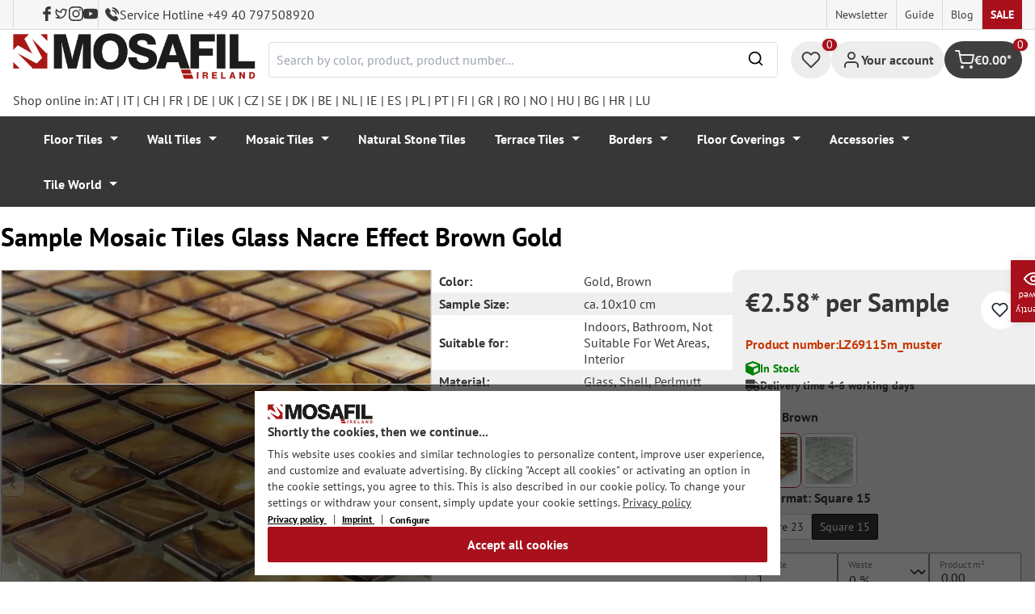

--- FILE ---
content_type: text/html; charset=utf-8
request_url: https://www.google.com/recaptcha/api2/anchor?ar=1&k=6Ld_hlMiAAAAACMVBOLHuc-ftZc4biY77AldmrFy&co=aHR0cHM6Ly9tb3NhZmlsLmllOjQ0Mw..&hl=en&v=PoyoqOPhxBO7pBk68S4YbpHZ&size=invisible&anchor-ms=20000&execute-ms=30000&cb=fumt3yj4pqzq
body_size: 48562
content:
<!DOCTYPE HTML><html dir="ltr" lang="en"><head><meta http-equiv="Content-Type" content="text/html; charset=UTF-8">
<meta http-equiv="X-UA-Compatible" content="IE=edge">
<title>reCAPTCHA</title>
<style type="text/css">
/* cyrillic-ext */
@font-face {
  font-family: 'Roboto';
  font-style: normal;
  font-weight: 400;
  font-stretch: 100%;
  src: url(//fonts.gstatic.com/s/roboto/v48/KFO7CnqEu92Fr1ME7kSn66aGLdTylUAMa3GUBHMdazTgWw.woff2) format('woff2');
  unicode-range: U+0460-052F, U+1C80-1C8A, U+20B4, U+2DE0-2DFF, U+A640-A69F, U+FE2E-FE2F;
}
/* cyrillic */
@font-face {
  font-family: 'Roboto';
  font-style: normal;
  font-weight: 400;
  font-stretch: 100%;
  src: url(//fonts.gstatic.com/s/roboto/v48/KFO7CnqEu92Fr1ME7kSn66aGLdTylUAMa3iUBHMdazTgWw.woff2) format('woff2');
  unicode-range: U+0301, U+0400-045F, U+0490-0491, U+04B0-04B1, U+2116;
}
/* greek-ext */
@font-face {
  font-family: 'Roboto';
  font-style: normal;
  font-weight: 400;
  font-stretch: 100%;
  src: url(//fonts.gstatic.com/s/roboto/v48/KFO7CnqEu92Fr1ME7kSn66aGLdTylUAMa3CUBHMdazTgWw.woff2) format('woff2');
  unicode-range: U+1F00-1FFF;
}
/* greek */
@font-face {
  font-family: 'Roboto';
  font-style: normal;
  font-weight: 400;
  font-stretch: 100%;
  src: url(//fonts.gstatic.com/s/roboto/v48/KFO7CnqEu92Fr1ME7kSn66aGLdTylUAMa3-UBHMdazTgWw.woff2) format('woff2');
  unicode-range: U+0370-0377, U+037A-037F, U+0384-038A, U+038C, U+038E-03A1, U+03A3-03FF;
}
/* math */
@font-face {
  font-family: 'Roboto';
  font-style: normal;
  font-weight: 400;
  font-stretch: 100%;
  src: url(//fonts.gstatic.com/s/roboto/v48/KFO7CnqEu92Fr1ME7kSn66aGLdTylUAMawCUBHMdazTgWw.woff2) format('woff2');
  unicode-range: U+0302-0303, U+0305, U+0307-0308, U+0310, U+0312, U+0315, U+031A, U+0326-0327, U+032C, U+032F-0330, U+0332-0333, U+0338, U+033A, U+0346, U+034D, U+0391-03A1, U+03A3-03A9, U+03B1-03C9, U+03D1, U+03D5-03D6, U+03F0-03F1, U+03F4-03F5, U+2016-2017, U+2034-2038, U+203C, U+2040, U+2043, U+2047, U+2050, U+2057, U+205F, U+2070-2071, U+2074-208E, U+2090-209C, U+20D0-20DC, U+20E1, U+20E5-20EF, U+2100-2112, U+2114-2115, U+2117-2121, U+2123-214F, U+2190, U+2192, U+2194-21AE, U+21B0-21E5, U+21F1-21F2, U+21F4-2211, U+2213-2214, U+2216-22FF, U+2308-230B, U+2310, U+2319, U+231C-2321, U+2336-237A, U+237C, U+2395, U+239B-23B7, U+23D0, U+23DC-23E1, U+2474-2475, U+25AF, U+25B3, U+25B7, U+25BD, U+25C1, U+25CA, U+25CC, U+25FB, U+266D-266F, U+27C0-27FF, U+2900-2AFF, U+2B0E-2B11, U+2B30-2B4C, U+2BFE, U+3030, U+FF5B, U+FF5D, U+1D400-1D7FF, U+1EE00-1EEFF;
}
/* symbols */
@font-face {
  font-family: 'Roboto';
  font-style: normal;
  font-weight: 400;
  font-stretch: 100%;
  src: url(//fonts.gstatic.com/s/roboto/v48/KFO7CnqEu92Fr1ME7kSn66aGLdTylUAMaxKUBHMdazTgWw.woff2) format('woff2');
  unicode-range: U+0001-000C, U+000E-001F, U+007F-009F, U+20DD-20E0, U+20E2-20E4, U+2150-218F, U+2190, U+2192, U+2194-2199, U+21AF, U+21E6-21F0, U+21F3, U+2218-2219, U+2299, U+22C4-22C6, U+2300-243F, U+2440-244A, U+2460-24FF, U+25A0-27BF, U+2800-28FF, U+2921-2922, U+2981, U+29BF, U+29EB, U+2B00-2BFF, U+4DC0-4DFF, U+FFF9-FFFB, U+10140-1018E, U+10190-1019C, U+101A0, U+101D0-101FD, U+102E0-102FB, U+10E60-10E7E, U+1D2C0-1D2D3, U+1D2E0-1D37F, U+1F000-1F0FF, U+1F100-1F1AD, U+1F1E6-1F1FF, U+1F30D-1F30F, U+1F315, U+1F31C, U+1F31E, U+1F320-1F32C, U+1F336, U+1F378, U+1F37D, U+1F382, U+1F393-1F39F, U+1F3A7-1F3A8, U+1F3AC-1F3AF, U+1F3C2, U+1F3C4-1F3C6, U+1F3CA-1F3CE, U+1F3D4-1F3E0, U+1F3ED, U+1F3F1-1F3F3, U+1F3F5-1F3F7, U+1F408, U+1F415, U+1F41F, U+1F426, U+1F43F, U+1F441-1F442, U+1F444, U+1F446-1F449, U+1F44C-1F44E, U+1F453, U+1F46A, U+1F47D, U+1F4A3, U+1F4B0, U+1F4B3, U+1F4B9, U+1F4BB, U+1F4BF, U+1F4C8-1F4CB, U+1F4D6, U+1F4DA, U+1F4DF, U+1F4E3-1F4E6, U+1F4EA-1F4ED, U+1F4F7, U+1F4F9-1F4FB, U+1F4FD-1F4FE, U+1F503, U+1F507-1F50B, U+1F50D, U+1F512-1F513, U+1F53E-1F54A, U+1F54F-1F5FA, U+1F610, U+1F650-1F67F, U+1F687, U+1F68D, U+1F691, U+1F694, U+1F698, U+1F6AD, U+1F6B2, U+1F6B9-1F6BA, U+1F6BC, U+1F6C6-1F6CF, U+1F6D3-1F6D7, U+1F6E0-1F6EA, U+1F6F0-1F6F3, U+1F6F7-1F6FC, U+1F700-1F7FF, U+1F800-1F80B, U+1F810-1F847, U+1F850-1F859, U+1F860-1F887, U+1F890-1F8AD, U+1F8B0-1F8BB, U+1F8C0-1F8C1, U+1F900-1F90B, U+1F93B, U+1F946, U+1F984, U+1F996, U+1F9E9, U+1FA00-1FA6F, U+1FA70-1FA7C, U+1FA80-1FA89, U+1FA8F-1FAC6, U+1FACE-1FADC, U+1FADF-1FAE9, U+1FAF0-1FAF8, U+1FB00-1FBFF;
}
/* vietnamese */
@font-face {
  font-family: 'Roboto';
  font-style: normal;
  font-weight: 400;
  font-stretch: 100%;
  src: url(//fonts.gstatic.com/s/roboto/v48/KFO7CnqEu92Fr1ME7kSn66aGLdTylUAMa3OUBHMdazTgWw.woff2) format('woff2');
  unicode-range: U+0102-0103, U+0110-0111, U+0128-0129, U+0168-0169, U+01A0-01A1, U+01AF-01B0, U+0300-0301, U+0303-0304, U+0308-0309, U+0323, U+0329, U+1EA0-1EF9, U+20AB;
}
/* latin-ext */
@font-face {
  font-family: 'Roboto';
  font-style: normal;
  font-weight: 400;
  font-stretch: 100%;
  src: url(//fonts.gstatic.com/s/roboto/v48/KFO7CnqEu92Fr1ME7kSn66aGLdTylUAMa3KUBHMdazTgWw.woff2) format('woff2');
  unicode-range: U+0100-02BA, U+02BD-02C5, U+02C7-02CC, U+02CE-02D7, U+02DD-02FF, U+0304, U+0308, U+0329, U+1D00-1DBF, U+1E00-1E9F, U+1EF2-1EFF, U+2020, U+20A0-20AB, U+20AD-20C0, U+2113, U+2C60-2C7F, U+A720-A7FF;
}
/* latin */
@font-face {
  font-family: 'Roboto';
  font-style: normal;
  font-weight: 400;
  font-stretch: 100%;
  src: url(//fonts.gstatic.com/s/roboto/v48/KFO7CnqEu92Fr1ME7kSn66aGLdTylUAMa3yUBHMdazQ.woff2) format('woff2');
  unicode-range: U+0000-00FF, U+0131, U+0152-0153, U+02BB-02BC, U+02C6, U+02DA, U+02DC, U+0304, U+0308, U+0329, U+2000-206F, U+20AC, U+2122, U+2191, U+2193, U+2212, U+2215, U+FEFF, U+FFFD;
}
/* cyrillic-ext */
@font-face {
  font-family: 'Roboto';
  font-style: normal;
  font-weight: 500;
  font-stretch: 100%;
  src: url(//fonts.gstatic.com/s/roboto/v48/KFO7CnqEu92Fr1ME7kSn66aGLdTylUAMa3GUBHMdazTgWw.woff2) format('woff2');
  unicode-range: U+0460-052F, U+1C80-1C8A, U+20B4, U+2DE0-2DFF, U+A640-A69F, U+FE2E-FE2F;
}
/* cyrillic */
@font-face {
  font-family: 'Roboto';
  font-style: normal;
  font-weight: 500;
  font-stretch: 100%;
  src: url(//fonts.gstatic.com/s/roboto/v48/KFO7CnqEu92Fr1ME7kSn66aGLdTylUAMa3iUBHMdazTgWw.woff2) format('woff2');
  unicode-range: U+0301, U+0400-045F, U+0490-0491, U+04B0-04B1, U+2116;
}
/* greek-ext */
@font-face {
  font-family: 'Roboto';
  font-style: normal;
  font-weight: 500;
  font-stretch: 100%;
  src: url(//fonts.gstatic.com/s/roboto/v48/KFO7CnqEu92Fr1ME7kSn66aGLdTylUAMa3CUBHMdazTgWw.woff2) format('woff2');
  unicode-range: U+1F00-1FFF;
}
/* greek */
@font-face {
  font-family: 'Roboto';
  font-style: normal;
  font-weight: 500;
  font-stretch: 100%;
  src: url(//fonts.gstatic.com/s/roboto/v48/KFO7CnqEu92Fr1ME7kSn66aGLdTylUAMa3-UBHMdazTgWw.woff2) format('woff2');
  unicode-range: U+0370-0377, U+037A-037F, U+0384-038A, U+038C, U+038E-03A1, U+03A3-03FF;
}
/* math */
@font-face {
  font-family: 'Roboto';
  font-style: normal;
  font-weight: 500;
  font-stretch: 100%;
  src: url(//fonts.gstatic.com/s/roboto/v48/KFO7CnqEu92Fr1ME7kSn66aGLdTylUAMawCUBHMdazTgWw.woff2) format('woff2');
  unicode-range: U+0302-0303, U+0305, U+0307-0308, U+0310, U+0312, U+0315, U+031A, U+0326-0327, U+032C, U+032F-0330, U+0332-0333, U+0338, U+033A, U+0346, U+034D, U+0391-03A1, U+03A3-03A9, U+03B1-03C9, U+03D1, U+03D5-03D6, U+03F0-03F1, U+03F4-03F5, U+2016-2017, U+2034-2038, U+203C, U+2040, U+2043, U+2047, U+2050, U+2057, U+205F, U+2070-2071, U+2074-208E, U+2090-209C, U+20D0-20DC, U+20E1, U+20E5-20EF, U+2100-2112, U+2114-2115, U+2117-2121, U+2123-214F, U+2190, U+2192, U+2194-21AE, U+21B0-21E5, U+21F1-21F2, U+21F4-2211, U+2213-2214, U+2216-22FF, U+2308-230B, U+2310, U+2319, U+231C-2321, U+2336-237A, U+237C, U+2395, U+239B-23B7, U+23D0, U+23DC-23E1, U+2474-2475, U+25AF, U+25B3, U+25B7, U+25BD, U+25C1, U+25CA, U+25CC, U+25FB, U+266D-266F, U+27C0-27FF, U+2900-2AFF, U+2B0E-2B11, U+2B30-2B4C, U+2BFE, U+3030, U+FF5B, U+FF5D, U+1D400-1D7FF, U+1EE00-1EEFF;
}
/* symbols */
@font-face {
  font-family: 'Roboto';
  font-style: normal;
  font-weight: 500;
  font-stretch: 100%;
  src: url(//fonts.gstatic.com/s/roboto/v48/KFO7CnqEu92Fr1ME7kSn66aGLdTylUAMaxKUBHMdazTgWw.woff2) format('woff2');
  unicode-range: U+0001-000C, U+000E-001F, U+007F-009F, U+20DD-20E0, U+20E2-20E4, U+2150-218F, U+2190, U+2192, U+2194-2199, U+21AF, U+21E6-21F0, U+21F3, U+2218-2219, U+2299, U+22C4-22C6, U+2300-243F, U+2440-244A, U+2460-24FF, U+25A0-27BF, U+2800-28FF, U+2921-2922, U+2981, U+29BF, U+29EB, U+2B00-2BFF, U+4DC0-4DFF, U+FFF9-FFFB, U+10140-1018E, U+10190-1019C, U+101A0, U+101D0-101FD, U+102E0-102FB, U+10E60-10E7E, U+1D2C0-1D2D3, U+1D2E0-1D37F, U+1F000-1F0FF, U+1F100-1F1AD, U+1F1E6-1F1FF, U+1F30D-1F30F, U+1F315, U+1F31C, U+1F31E, U+1F320-1F32C, U+1F336, U+1F378, U+1F37D, U+1F382, U+1F393-1F39F, U+1F3A7-1F3A8, U+1F3AC-1F3AF, U+1F3C2, U+1F3C4-1F3C6, U+1F3CA-1F3CE, U+1F3D4-1F3E0, U+1F3ED, U+1F3F1-1F3F3, U+1F3F5-1F3F7, U+1F408, U+1F415, U+1F41F, U+1F426, U+1F43F, U+1F441-1F442, U+1F444, U+1F446-1F449, U+1F44C-1F44E, U+1F453, U+1F46A, U+1F47D, U+1F4A3, U+1F4B0, U+1F4B3, U+1F4B9, U+1F4BB, U+1F4BF, U+1F4C8-1F4CB, U+1F4D6, U+1F4DA, U+1F4DF, U+1F4E3-1F4E6, U+1F4EA-1F4ED, U+1F4F7, U+1F4F9-1F4FB, U+1F4FD-1F4FE, U+1F503, U+1F507-1F50B, U+1F50D, U+1F512-1F513, U+1F53E-1F54A, U+1F54F-1F5FA, U+1F610, U+1F650-1F67F, U+1F687, U+1F68D, U+1F691, U+1F694, U+1F698, U+1F6AD, U+1F6B2, U+1F6B9-1F6BA, U+1F6BC, U+1F6C6-1F6CF, U+1F6D3-1F6D7, U+1F6E0-1F6EA, U+1F6F0-1F6F3, U+1F6F7-1F6FC, U+1F700-1F7FF, U+1F800-1F80B, U+1F810-1F847, U+1F850-1F859, U+1F860-1F887, U+1F890-1F8AD, U+1F8B0-1F8BB, U+1F8C0-1F8C1, U+1F900-1F90B, U+1F93B, U+1F946, U+1F984, U+1F996, U+1F9E9, U+1FA00-1FA6F, U+1FA70-1FA7C, U+1FA80-1FA89, U+1FA8F-1FAC6, U+1FACE-1FADC, U+1FADF-1FAE9, U+1FAF0-1FAF8, U+1FB00-1FBFF;
}
/* vietnamese */
@font-face {
  font-family: 'Roboto';
  font-style: normal;
  font-weight: 500;
  font-stretch: 100%;
  src: url(//fonts.gstatic.com/s/roboto/v48/KFO7CnqEu92Fr1ME7kSn66aGLdTylUAMa3OUBHMdazTgWw.woff2) format('woff2');
  unicode-range: U+0102-0103, U+0110-0111, U+0128-0129, U+0168-0169, U+01A0-01A1, U+01AF-01B0, U+0300-0301, U+0303-0304, U+0308-0309, U+0323, U+0329, U+1EA0-1EF9, U+20AB;
}
/* latin-ext */
@font-face {
  font-family: 'Roboto';
  font-style: normal;
  font-weight: 500;
  font-stretch: 100%;
  src: url(//fonts.gstatic.com/s/roboto/v48/KFO7CnqEu92Fr1ME7kSn66aGLdTylUAMa3KUBHMdazTgWw.woff2) format('woff2');
  unicode-range: U+0100-02BA, U+02BD-02C5, U+02C7-02CC, U+02CE-02D7, U+02DD-02FF, U+0304, U+0308, U+0329, U+1D00-1DBF, U+1E00-1E9F, U+1EF2-1EFF, U+2020, U+20A0-20AB, U+20AD-20C0, U+2113, U+2C60-2C7F, U+A720-A7FF;
}
/* latin */
@font-face {
  font-family: 'Roboto';
  font-style: normal;
  font-weight: 500;
  font-stretch: 100%;
  src: url(//fonts.gstatic.com/s/roboto/v48/KFO7CnqEu92Fr1ME7kSn66aGLdTylUAMa3yUBHMdazQ.woff2) format('woff2');
  unicode-range: U+0000-00FF, U+0131, U+0152-0153, U+02BB-02BC, U+02C6, U+02DA, U+02DC, U+0304, U+0308, U+0329, U+2000-206F, U+20AC, U+2122, U+2191, U+2193, U+2212, U+2215, U+FEFF, U+FFFD;
}
/* cyrillic-ext */
@font-face {
  font-family: 'Roboto';
  font-style: normal;
  font-weight: 900;
  font-stretch: 100%;
  src: url(//fonts.gstatic.com/s/roboto/v48/KFO7CnqEu92Fr1ME7kSn66aGLdTylUAMa3GUBHMdazTgWw.woff2) format('woff2');
  unicode-range: U+0460-052F, U+1C80-1C8A, U+20B4, U+2DE0-2DFF, U+A640-A69F, U+FE2E-FE2F;
}
/* cyrillic */
@font-face {
  font-family: 'Roboto';
  font-style: normal;
  font-weight: 900;
  font-stretch: 100%;
  src: url(//fonts.gstatic.com/s/roboto/v48/KFO7CnqEu92Fr1ME7kSn66aGLdTylUAMa3iUBHMdazTgWw.woff2) format('woff2');
  unicode-range: U+0301, U+0400-045F, U+0490-0491, U+04B0-04B1, U+2116;
}
/* greek-ext */
@font-face {
  font-family: 'Roboto';
  font-style: normal;
  font-weight: 900;
  font-stretch: 100%;
  src: url(//fonts.gstatic.com/s/roboto/v48/KFO7CnqEu92Fr1ME7kSn66aGLdTylUAMa3CUBHMdazTgWw.woff2) format('woff2');
  unicode-range: U+1F00-1FFF;
}
/* greek */
@font-face {
  font-family: 'Roboto';
  font-style: normal;
  font-weight: 900;
  font-stretch: 100%;
  src: url(//fonts.gstatic.com/s/roboto/v48/KFO7CnqEu92Fr1ME7kSn66aGLdTylUAMa3-UBHMdazTgWw.woff2) format('woff2');
  unicode-range: U+0370-0377, U+037A-037F, U+0384-038A, U+038C, U+038E-03A1, U+03A3-03FF;
}
/* math */
@font-face {
  font-family: 'Roboto';
  font-style: normal;
  font-weight: 900;
  font-stretch: 100%;
  src: url(//fonts.gstatic.com/s/roboto/v48/KFO7CnqEu92Fr1ME7kSn66aGLdTylUAMawCUBHMdazTgWw.woff2) format('woff2');
  unicode-range: U+0302-0303, U+0305, U+0307-0308, U+0310, U+0312, U+0315, U+031A, U+0326-0327, U+032C, U+032F-0330, U+0332-0333, U+0338, U+033A, U+0346, U+034D, U+0391-03A1, U+03A3-03A9, U+03B1-03C9, U+03D1, U+03D5-03D6, U+03F0-03F1, U+03F4-03F5, U+2016-2017, U+2034-2038, U+203C, U+2040, U+2043, U+2047, U+2050, U+2057, U+205F, U+2070-2071, U+2074-208E, U+2090-209C, U+20D0-20DC, U+20E1, U+20E5-20EF, U+2100-2112, U+2114-2115, U+2117-2121, U+2123-214F, U+2190, U+2192, U+2194-21AE, U+21B0-21E5, U+21F1-21F2, U+21F4-2211, U+2213-2214, U+2216-22FF, U+2308-230B, U+2310, U+2319, U+231C-2321, U+2336-237A, U+237C, U+2395, U+239B-23B7, U+23D0, U+23DC-23E1, U+2474-2475, U+25AF, U+25B3, U+25B7, U+25BD, U+25C1, U+25CA, U+25CC, U+25FB, U+266D-266F, U+27C0-27FF, U+2900-2AFF, U+2B0E-2B11, U+2B30-2B4C, U+2BFE, U+3030, U+FF5B, U+FF5D, U+1D400-1D7FF, U+1EE00-1EEFF;
}
/* symbols */
@font-face {
  font-family: 'Roboto';
  font-style: normal;
  font-weight: 900;
  font-stretch: 100%;
  src: url(//fonts.gstatic.com/s/roboto/v48/KFO7CnqEu92Fr1ME7kSn66aGLdTylUAMaxKUBHMdazTgWw.woff2) format('woff2');
  unicode-range: U+0001-000C, U+000E-001F, U+007F-009F, U+20DD-20E0, U+20E2-20E4, U+2150-218F, U+2190, U+2192, U+2194-2199, U+21AF, U+21E6-21F0, U+21F3, U+2218-2219, U+2299, U+22C4-22C6, U+2300-243F, U+2440-244A, U+2460-24FF, U+25A0-27BF, U+2800-28FF, U+2921-2922, U+2981, U+29BF, U+29EB, U+2B00-2BFF, U+4DC0-4DFF, U+FFF9-FFFB, U+10140-1018E, U+10190-1019C, U+101A0, U+101D0-101FD, U+102E0-102FB, U+10E60-10E7E, U+1D2C0-1D2D3, U+1D2E0-1D37F, U+1F000-1F0FF, U+1F100-1F1AD, U+1F1E6-1F1FF, U+1F30D-1F30F, U+1F315, U+1F31C, U+1F31E, U+1F320-1F32C, U+1F336, U+1F378, U+1F37D, U+1F382, U+1F393-1F39F, U+1F3A7-1F3A8, U+1F3AC-1F3AF, U+1F3C2, U+1F3C4-1F3C6, U+1F3CA-1F3CE, U+1F3D4-1F3E0, U+1F3ED, U+1F3F1-1F3F3, U+1F3F5-1F3F7, U+1F408, U+1F415, U+1F41F, U+1F426, U+1F43F, U+1F441-1F442, U+1F444, U+1F446-1F449, U+1F44C-1F44E, U+1F453, U+1F46A, U+1F47D, U+1F4A3, U+1F4B0, U+1F4B3, U+1F4B9, U+1F4BB, U+1F4BF, U+1F4C8-1F4CB, U+1F4D6, U+1F4DA, U+1F4DF, U+1F4E3-1F4E6, U+1F4EA-1F4ED, U+1F4F7, U+1F4F9-1F4FB, U+1F4FD-1F4FE, U+1F503, U+1F507-1F50B, U+1F50D, U+1F512-1F513, U+1F53E-1F54A, U+1F54F-1F5FA, U+1F610, U+1F650-1F67F, U+1F687, U+1F68D, U+1F691, U+1F694, U+1F698, U+1F6AD, U+1F6B2, U+1F6B9-1F6BA, U+1F6BC, U+1F6C6-1F6CF, U+1F6D3-1F6D7, U+1F6E0-1F6EA, U+1F6F0-1F6F3, U+1F6F7-1F6FC, U+1F700-1F7FF, U+1F800-1F80B, U+1F810-1F847, U+1F850-1F859, U+1F860-1F887, U+1F890-1F8AD, U+1F8B0-1F8BB, U+1F8C0-1F8C1, U+1F900-1F90B, U+1F93B, U+1F946, U+1F984, U+1F996, U+1F9E9, U+1FA00-1FA6F, U+1FA70-1FA7C, U+1FA80-1FA89, U+1FA8F-1FAC6, U+1FACE-1FADC, U+1FADF-1FAE9, U+1FAF0-1FAF8, U+1FB00-1FBFF;
}
/* vietnamese */
@font-face {
  font-family: 'Roboto';
  font-style: normal;
  font-weight: 900;
  font-stretch: 100%;
  src: url(//fonts.gstatic.com/s/roboto/v48/KFO7CnqEu92Fr1ME7kSn66aGLdTylUAMa3OUBHMdazTgWw.woff2) format('woff2');
  unicode-range: U+0102-0103, U+0110-0111, U+0128-0129, U+0168-0169, U+01A0-01A1, U+01AF-01B0, U+0300-0301, U+0303-0304, U+0308-0309, U+0323, U+0329, U+1EA0-1EF9, U+20AB;
}
/* latin-ext */
@font-face {
  font-family: 'Roboto';
  font-style: normal;
  font-weight: 900;
  font-stretch: 100%;
  src: url(//fonts.gstatic.com/s/roboto/v48/KFO7CnqEu92Fr1ME7kSn66aGLdTylUAMa3KUBHMdazTgWw.woff2) format('woff2');
  unicode-range: U+0100-02BA, U+02BD-02C5, U+02C7-02CC, U+02CE-02D7, U+02DD-02FF, U+0304, U+0308, U+0329, U+1D00-1DBF, U+1E00-1E9F, U+1EF2-1EFF, U+2020, U+20A0-20AB, U+20AD-20C0, U+2113, U+2C60-2C7F, U+A720-A7FF;
}
/* latin */
@font-face {
  font-family: 'Roboto';
  font-style: normal;
  font-weight: 900;
  font-stretch: 100%;
  src: url(//fonts.gstatic.com/s/roboto/v48/KFO7CnqEu92Fr1ME7kSn66aGLdTylUAMa3yUBHMdazQ.woff2) format('woff2');
  unicode-range: U+0000-00FF, U+0131, U+0152-0153, U+02BB-02BC, U+02C6, U+02DA, U+02DC, U+0304, U+0308, U+0329, U+2000-206F, U+20AC, U+2122, U+2191, U+2193, U+2212, U+2215, U+FEFF, U+FFFD;
}

</style>
<link rel="stylesheet" type="text/css" href="https://www.gstatic.com/recaptcha/releases/PoyoqOPhxBO7pBk68S4YbpHZ/styles__ltr.css">
<script nonce="mwYg5FG1MxwaGBYK6R8yJw" type="text/javascript">window['__recaptcha_api'] = 'https://www.google.com/recaptcha/api2/';</script>
<script type="text/javascript" src="https://www.gstatic.com/recaptcha/releases/PoyoqOPhxBO7pBk68S4YbpHZ/recaptcha__en.js" nonce="mwYg5FG1MxwaGBYK6R8yJw">
      
    </script></head>
<body><div id="rc-anchor-alert" class="rc-anchor-alert"></div>
<input type="hidden" id="recaptcha-token" value="[base64]">
<script type="text/javascript" nonce="mwYg5FG1MxwaGBYK6R8yJw">
      recaptcha.anchor.Main.init("[\x22ainput\x22,[\x22bgdata\x22,\x22\x22,\[base64]/[base64]/[base64]/[base64]/cjw8ejpyPj4+eil9Y2F0Y2gobCl7dGhyb3cgbDt9fSxIPWZ1bmN0aW9uKHcsdCx6KXtpZih3PT0xOTR8fHc9PTIwOCl0LnZbd10/dC52W3ddLmNvbmNhdCh6KTp0LnZbd109b2Yoeix0KTtlbHNle2lmKHQuYkImJnchPTMxNylyZXR1cm47dz09NjZ8fHc9PTEyMnx8dz09NDcwfHx3PT00NHx8dz09NDE2fHx3PT0zOTd8fHc9PTQyMXx8dz09Njh8fHc9PTcwfHx3PT0xODQ/[base64]/[base64]/[base64]/bmV3IGRbVl0oSlswXSk6cD09Mj9uZXcgZFtWXShKWzBdLEpbMV0pOnA9PTM/bmV3IGRbVl0oSlswXSxKWzFdLEpbMl0pOnA9PTQ/[base64]/[base64]/[base64]/[base64]\x22,\[base64]\\u003d\\u003d\x22,\x22w5Epw6xkw6LCocOBwq8/w4LCkcKHwrDDu8K7EMOUw6oTQWhMVsKpREPCvmzCmxjDl8KwQUAxwqt1w58Tw73ChBBfw6XCgsK2wrctFMOjwq/[base64]/[base64]/DtiU9w5Ykw6pXwqnCkiM0w54Owo9dw6TCjsKCwoFdGzROIH0hP2TCt0PCmsOEwqBbw5pVBcOOwr1/SAFYw4EKw7bDpcK2wpRRDmLDr8KTNcObY8Kew7DCmMO5PUXDtS0IKsKFbsOkwozCuncVBjgqJMO/R8KtNsKGwptmwojCkMKRIQbCjsKXwotEwqgLw7rCgXoIw7ssZRs8w7vCpl0nG3cbw7HDkXwJa3LDrcOmRyLDhMOqwoAxw79VcMOCfCNJRsOYA1d2w4VmwrQXw4rDlcOkwroHKStnwpVgO8Otwo/Cgm1EVARAw5c/F3rClMKuwptKwpoBwpHDs8KPw6kvwpp8wrDDtsKOw4TCnlXDs8KUTDFlDF1xwoZjwpB2U8OFw57DklUKOAzDlsKHwrhdwrwORsKsw6tSfW7Ckzhtwp0jwp3CjDHDlgc3w53Dr1fCpyHCqcOnw4A+OQoCw61tBsKaYcKJw5XCsF7CsybCuS/DnsOLw4fDgcKacsO9FcO/w4ZUwo0WHGhXa8OmO8OHwpspQ05sAGw/asKaD2l0XgzDh8KDwqMawo4KNQfDvMOKR8OJFMKpw4PDq8KPHBdSw7TCuwRWwo1PMsK8TsKgwqfCpmPCv8OZZ8K6wqF9dx/Ds8O7w6Z/w4E9w7DCgsObasK3cCV2UsK9w6fCmMOtwrYSSsOXw7vCm8KaVEBJT8Kaw78VwrYJd8Orw7ESw5E6V8OKw50NwrRxE8OLwoUxw4PDvArDs0bCtsKYw6wHwrTDqRzDilpMF8Otw5pGwrjCg8KLw7DCgmXDoMKhw4dHbz/CpcOrw4LCnF3Ds8OywoXDlB/[base64]/[base64]/Cl8KsEBJRQjoXfcKGwqnCssK9wqPCq2LDih3DssKEw6vDkH5SbMKBT8OTaHR/d8O8wqkvwr4WE0HDicO2fgpKBsKTwpbCpDV/w5xqEiUVfGzDq0rCgsKLw43DtcOmPFfDk8KwwpfDpsOpKyEdck/CucOTMgTCrFxMwqBZw58CS13DmMKdw5hAIDZHGcKkw55iM8Kww5xUFmV5Dw7Dp1wmdcO0wrZ9wq7ChnjCgMO/w49iQMKARnwzB0Enw6HDhMO+WMO0w6HDqT1zZVjCj3QEwqczw4HCpVEdDRo3w5zCjyk2KHp/[base64]/CnsKEw6Rjw6RLJsOkQsKaw6pHw4rCjy98AXQ9KsOSHjpbQ8KDHzHDgwBPblMUwrvCl8OIw67CkMKOTMOQUMKpV1xuw6lWwr7Co1IUXMKoeHfDvVnCrsKGEmjCiMKqIMO9bSl/HsOXOsOpAHDDsD9DwpgXwrQPbsOOw6/[base64]/[base64]/ClgfDvMKOc8KVJlAzTlZTYlnCi8KNwpEEw7NgIiFhw73DkMKqw6/CsMK2woLCqXIoN8O2Fz/DsjBEw7nCp8OJZ8O5wpnDilPDqsKPwrpQJ8KXwpHDrMOpeS4yUcKqw67DoUkoZR9Iw7zClsONw680IG7Ct8KtwrfCu8Kwwo3CvGwNwq5gwq3DuArDgsK7Ul9sNUpFw6tcT8Kuw61wcF7DhsK+wqzDtFgED8KMK8Ocw7A8w580H8K/BB3CmgAXIsKSw5hww444XnM7wq0ocgvDsz3DmMKfw7lGEsK4V1jDpcOzwpHDpC7Cn8OLw7LCm8ObbsO5GmnCpMO7w7bCmDldZ2PDmnHDhyTDpMKnTV5QT8KUFMOvGkgjKi8iw5JVR1PDmE8qXiBbJcOdAHjCscKYw4LDsyY4U8KOSSnDvj/DjsOtfnF1w4E2PCTDpCcRwqrDkkvDlMKwfXjCscOLwpRhBcKuOcKhUTfClGAWwozClUTCpcKdw5vCk8KVGGA8woYXwrRoCcKUJsKhwo3CsnVrw4XDhQlkw5/Dn0vChlh5wpAGfMOaS8KqwoFgLRXDjQYXM8KTImnCjMK2w4tNwotgwqgjwoTCksKUw43Ch2jDhFJeHsO4f2JCSWfDkUtLwqjCqSLCjcOoQhIZw5dieEVUwoLDkMOkDlTCinouSMOkNMKyJMKVQsOxwrpdwr3DtAcQD2fDhGLDh3rCmVZXV8K7w69hD8OQYnsJwp/DhMK4CVsPX8OBPMOHwqbCriTChih3OltTw4XCh1jDoGLDn1MpBRx9w4bCu07DjMOZw5A0w5JEUWZUw689EVBhC8OKw7UXw4caw4V3wq/DjsK+wo/DojjDrgPDvcOVbGdSHU/DnMOVw7zCv17Co3BiIS7CjMOFR8KjwrE/YsKzwqjCssKAIsOoZ8KGwpp1w6d8w5Efw7HCp1PDlUxLY8Knw6VUw4oQJFpNwrgIwojDjMO9w4jDu2Q5R8Odw53Dqk1Vw43CpsOVVsOQSifCpC/[base64]/DvVw6DMOwwrzDiADCizpiwp7CjwfCi8KAw7fDhA0Wb3lOSsOTwpkQQ8KCw73DncKcwrXDqBssw657U3ZQE8KQw5PCuVduZcKQwrHDl25mJ3HCtG4aWMOZHMKkURnDn8OhbcOgwokZwp7DsCDDihAGGi5rEFPDqcObOEnDpMKYA8KnKmAaEMKew65MecKUw7Zew77CnR/Cj8KcQ3rCgj7CrFbDo8KGw4h3fcKnw73Dq8OWG8OSw4vDiMOgwpcDw5PDl8O1Eg8Yw7LDtUYedi/Ch8OoOsO/MBwJRcKpScK9U21uw4QNOi/[base64]/DiMKbw6zDlcKTZ03DulQEdcK4cnvDqcODw49ew7liOysiR8KjPcKQw6vCpMOVwq3CnMKnw5rDlivCssKcw4hcGTTDiE/CpsKafcOLw6DCl2dlw7LDoxwYwrTDu3rDhScCBsOPwqIOw7BXw7fCgsO2w5fCuC5vfz/[base64]/wphGbhbDgkdBQMObw6ArwrDDlMKvBsOMTsKBw5nDt8ONX2xzw5DDjcKzw5Z+w4vCt3XCoMO1w5ZMwq9Fw5TDt8Opw5gQdzfCkAglwo8bw5HCs8O4w6QOfFlMwpM+w6rDglXCr8OYwqd5wodSwqRbTsO6w6TCgnJCwp8hNkEdw4XCo3jClxBQw5kuwo/CpQzChTDDocO/w5pwA8OKw4/Clx82GsOFw6AiwqVyd8KHZMKpw7VBQTwcwoodwrAmPgZSw5sVw4x/wroLw5cQBDceQmtqwokeLj1PFMORSmPDpGB3BBxFwqxkPsK7e17Co3PDkFQrf1PDjMOGw7NZb3bCt3/DlXfDrsORN8O7U8OtwoJ9HcODZcKOw6UiwqLDjS1HwqUbQsOqwrXDt8OnbsOWVcOoSBDCicORZ8Ojw5Jgw6h9N0c9R8Kww4nChlbDs27Dv2bDlMOAwoVZwoBUw5nCjVJ7FF5/w7RlbjLCiycQUQvCrRbCtFJnLDInWVnCl8OSBsOnK8O9w4vCl2bDj8KKHsOdw7hYeMO4HV7CvcKmC0FKG8O+IW/DjcOTRjPCocKBw5TDgcOVDMKfKsOYfFd8QhTDusKoORXCg8Kew6TCn8O9Vz/CvAMbVsKGLXzDpMKqw5Z+csKIw4xdUMKaCMOiwq7DssKlwq/CscOMw41Vb8KjwrEYMW4Gwr3CtcKdEBlGfglpw5YxwpBVIsK7JcOjwowhL8K1w7ADw5Ynw5XCjz0AwqZ+woc/Yn87wqfDs0JAQsKiw6Vqw4RIw4t1ccKEworDvMOrwoMrR8K3cEXDiCTCsMKDwoLDjAzCrnPDjcOQw4/CrxrCuX3DtA/CscKdwqDCkMKeLsOSw798JsK/b8OjHMK7IsONw5hNw4IMw5TDicK3wpxqDsKtw6bDpg1gZ8KNw6ZCwogPw7Nqw6hKEcKhUMOWGMOyKCInZgRkYyHDth/DsMKEDMObwoxTaDNhIcOAwq/[base64]/DjWfCixbCrsKsw4Q/w5kAw6QBAUlIVEPClAUQw7A8w7hRwoTChivDjXPDlsKQF0Rww5/DtMObw4LCnw/CqsK0esOnw4R+wpEpcBFCXsKYw6LDncOzwq7Co8KCOsOdYjnCoQIJwrLCr8OMDMKEwqkwwplWNMOiw6ZceCXCp8Oiwo4bb8KKESPCiMOaViRxdl8eTETCqXo7EmrDtsKAJmVZTMOHXMO8w4bCiGzCpcOAw4gaw5vCqwHCosK3SWHCg8OYGsKcD3/DnFfDmkF6wrlmw4x5wojClGfDmcKLWXrDqsOyH1LDqQjDk14/w5/Dgxo2w5h3wrLDg08zw4UEesKKWcKVw4DDjWYywqbDmsKYdsOwwpQuw5wWwoLDuXkrJw7CiWjCocOwwrvDi1rCt0cYV18tAsKJw7R3wq7Dq8KtwoXDuFnCvSsRwpYZf8KRwrjDhsKhw7bCoANrwpdiNMKcwovCo8O7MlxkwoQKCMOIfMO/w5gQfBjDthgKw6nCucKhYHkld3PCtcK6WsORw43Du8OkOsKTw6EBL8OmWGbDtXzDkMKeScO0w7vCssKbwo83RXpRw6YPLjjDiMOxwrl9PCjDuw7CrcKiwoc6bjQLw4DCjQ8/w51kJjXDssKVw4bCkDNIw6JjwobCsTbDtV9dw7zDnDfDqsKbw75FccKJwr/DiELCqXjCjcKOwpswFWcQw5IJwqkIKMOjIcO6w6fCohTCtTjCr8KNYnlMccOzw7fDucO8wqbCuMK2ChBHGgTDlnTCsMKTUCw9X8K/IsOlw4/Dj8ORdMK8wrEQRsK0wpleCcOrwqDDlRtSwo/[base64]/CjETCgisVwpLDscORw6EIwqnCnFUVw7TChMOnOcOVCFFmSngrwq/DszfChyphFxzCoMOtQcKbw5AUw61hYcK4wrbDmSHDiTFywpMfXMONAcOvwobCrg9MwrddI1fDosKvw6vDkFDDvsOyw7pYw4oVGXfCs3IHXUTCiW/[base64]/CgsKlF8Ood8KGwrcawrbDoj9ZwoHCnsKwecOjHAHDqcKswqx4dS7CjcKsXmpAwqkPbsOsw7k6w73CqAbCiALCtRrDhMOjGcKCwrnDqHzDsMKVwr/Dp2gmP8KmA8KLw7/[base64]/DrHBKw6TCucKXw7Rhw4bClGzDnMKgR3Q6LwogbTU+BcKOw7LCvHl6dMO5wo8SUcKfKm7CkcOIwqbCqsOMwrFaPic7E1oAVy5GfcOMw70iAiDCscO/GMKpw4YtJQrDnwnCrgfCkMKWwoDDgARMWkxbw4JkLgXCiQtkwqUBF8KtwrTDgErCvcO2w7RqwqDChMKUTcK0RBXCjcO6w7bDvMOdTcKUw5/ClcKgw7oVwrtlwr5VwrDDisOdw5s6w5TCqsOBwojCvBxoIMKuQMOGSUnDtElXwpbCkyUKwrXDmTUxw4REw4TCh1vDlHpaUsOIwpVEMsOTH8K/A8KNwostw5TCgyLCocOCIhQ8FS3DgEbCrgM0wqp5F8OqGmZbasOywq/CjH9twqZPw73CmlxWw6rDnzUdVg7DgcO1wqwjdcOgw6zCvcOMwrdXIHXDqWYfBm4tGcOlI0NYRVbCisOwSSFUWE9Fw7nCusO2wovChMOieVoOPsOTwrA4wpwzw7/DucKaDwjDgxdKZ8Ogb2PClsKKHEXDucOpHsOuwr8NwrPChRjDumLDhD7CtiTDgBvDpMKobQQiw4Upw7UgC8OFbcKUCH5MEC/DnDTDvhTDiX3DqWbDk8KLw4VRwqTCkMK4E1fCuhXClcKGfgfClEXCq8KKw7kBSMKpEUo1w7/Cj3/DsTzCusKpU8OZwpXDthk2SH7ClAfClHrCkgILYxbCtcOTwpkNw6TDssK2Wz/CpzwaGm/DjcK1wqLCrGTDhMO3JwfDtcOgClNPw6towonDucKwVR/Cp8KyZEwYW8K/YijDkhjDgMOSPVvCuD0YB8KywrPCpsK/KcO/w5HCqVtFwpdPw6pLOSnDlcOvMcKaw6xjAEs5Kmpif8KwCh0eYiHDl2RnMk4iwozDrH7CksKGw5nDnMOKwo5ZHCrCoMKww7Q/ZA3Dv8OzXQl0wqAaXEBLEsOZw7PDtsKKw4ROw6orYiLCn21/GcKFwrNVZMKuw7xEwq9tTcKxwq0vIwtlw5NYRMKbw4lcwr3CrsKlMnDCkcOTXxsIwrpgw5llAw/Ci8OUNFbDpAYQNg8OZyo0wq9qSBjDtBXDkcKBVjVlJMKxO8Kqwp1FXRTDoErCrnAXw4gzZlDDtMO5wrnDmB3Du8OVW8Ogw4EvOj9UODHDkDh6wp/[base64]/w77DhRjCvsKwOcOuDsO9wqvClms2E3BKw5doLsKmw4sOLcOxw5vDjWTCtjMGw5DDmH1Rw51DBFxAw6PCtcO4P2bDnsKZPcO6ccK9UcKTw6fCkVbDv8KRJsOmBWrDq3vCgsOGwqTCjzBxcsO0wpd1J15ReQnCklc4acKZw7FHw5svV1TDnTnCsjFmwpdmwo/DksO0woHDpMOTOyNYwpI4ecKdfGsfFCLCj2ReTjldwotuOmxnY2R2S2NOIhEZw6YcCGjCqsOhUsK2wrrDsgDDjMOpHcO5dFVTwrjDpMKzSTM0wrgDScKaw6DCrA/DisKkaQzDjcKxw5vDsMObw7UIwoDDgsOgeXJVw6DCqmjClifCvm1PazIAdC8fwojCvMKywo0+w6TCo8K5RkXDicKCRBnCk23DiAjDkQt+w4EYw4fCnBVnw4TCghJiKlTDswoSHBfDpRwvw5DCpMOKEsObwovCjsK/FMKUHMKTw6hZw4lgwqbCqBXCgCktwq/CvAh5wrbCnWzDocKsPMOnO28zPsOGJ2Imwp7CvMOVw4FrRMKoQHfCkjnCjD3CtcK5LiJUXsOGw5bCqyvCvsOawo3DsX1vSXvCqMObw6rClsOWwrTCmkxNwqvDmcKswqVFw7B0wpwhGkEBwprDqMKACy7Cv8O4HB3Dpl/CncOXfRR1wpgEwo1iw5pkw5DDqygKw5ghNMOww7ZowrLDlh0sUMOYwrrDvsO5J8O2Kxl0dWogSS3DgcOlHcKqS8O8w4V3YsOpOMOqe8KkHMKOwobCkSnDmAdcZxzCpcK6UCjCgMONw7fCgMO9djLDmMKzWDJdHHfDrGtLwoLCq8Kud8OwWMOcw6/Dhx3ChD59w4vDs8KGBzvDo344YEHDjR4ODDR/[base64]/[base64]/[base64]/Cg8K+wrZ8wqbDjGnCl8ORMCDCscKJw6BOwqEUwrvCmMKQwrtBw5/[base64]/ZS7DmUVIw5XDgG1RfxLCl8OQRklfNsOvLsKMw58yZkvDtcOxLcOnV2rDqmXCtcOOw4XCnGkiwr8uwrkDw6vDjHfDt8ODHRB5wrcWwqLDvcKgwoTCt8O4wq5cwqbDo8Kpw63Dt8O1wobDnBDDlE5oIGtgwq/[base64]/[base64]/[base64]/Dgw0yJMOew5oiw6thw7IgDsKNSsOdDMKwW8KSwpwowoRzw5EiV8OXFMOGLMOew5vClsKuwoXDjURXw7rCrVQ3HsOMbsKWecKHTMOAIw9eRcOnw7fDicOrwrPCnsKaYHMWX8KOW2QPwr/DtsKnwpvCg8K9JcOoGBpOdwYve25fV8OzXcKUwoXCv8Kswo0gw6/Cm8K4w7NAZcOXTMOJQcOSw5h6w6zCi8OiwpzDocOjwr5eAkzCuU3CqsOcWSfCicOkwojDlCDDoBfChsKewoEkAsOXaMKiw6rCgSLCskpFwozChsK0X8OSwofDuMOxw7JQIsOfw6zCrsOSBcKgwrdQSsKyLQrDlcKawpbCuyYfw7/DpcKoZkTDlGDDs8KEw5w0w4U7K8KIw5B+YcOLUj3CvcKMRDjCi27DvSNHMMOLcEXDr0zCqxPCpSPChl7Cr2UUa8KvTMKawo3DqsKAwq/DuxvDo2HCrBfCmMKRwpcPKU7DszzCnUjCmMKUG8Krw6BDwogFZMKxSllJwppQa2B3woDDmcOYLcKdUz/DmGrCtMOuw7TCkCZjwrjDsmjDlG0nRzrDjWd/TxXDjcK1BMObw79Jw5IVw6xcMDtnUzbCl8KWwrDCikxCwqfDsTfDl0rDtMKEw7NLMjAvA8Kaw4XDusOScsOqw58TwpYqw4ECGsKEwr5/w4I3woReHcOUKTp7fMO3w5k7wo/DhsOwwoFzw6fDpA/DshzClMOXPFg8McOBccOpYBRLwqduwqcOwo1swqgGw73CvhTDgsKIdMKUw4Adw5PCksK1LsKtw5rDriZEZDbDsT/[base64]/DmcOnDQ3Dh8O8w6fDhsO0wqnCq17DpMKXSMOLOcK/wqzChMKVw4rCt8Kdw7nCoMKUwq9FTykywqLDiVrChzxJdcKuXcK6wrzCscOLw5EUwr7CnMKaw70BZnZ9Dyh6wodhw7jDmcONZMKCPjfCs8KAw4TDlsOrFMOoR8OHGsKifMKPaBTDphXCgQ/[base64]/[base64]/WsKJwrbDjEjCv8O4JGXDniTChVTCn1x0RFwcY2ssw6JeKMK9M8OLw45aMFvDs8OQw7fDqTTCrcKWZVlVLx3Do8KMwoY6w54pwpbDhllPC8KGO8KcOH/CvikowrLDnsKpwqwowrdYfMKXw55fw6gjwpwVEcKqw7zDvMOjKMOcDDbChBw/wpXCnxDDt8OPw7oUEMKjw5bCng8VMVrDthlpE0jDo1hqw53CoMO+w7x/VW8UGcKZwpPDj8OJKsKVw7NWwokGW8O3woYjXcKrBGoTJUkewo/[base64]/CpHIOw6VPOyDDtsOQLsO2wp3DqETCqcOww7zCksK/JRsfwqLCusKWwrxtwpJsBcKXLMKtNMOfw6JfwoLDnjfCv8OEHhLCi0vCpcKMWxXDgMOPR8O1wpbCicOMwqxqwotafG3Dh8O/KzpOwpPCl1TCtnXDqm4bHgdQwqzDmHc+JmLDmk7DkcOFbBZNw5N8Vyg2dcKjf8OgJ0XCn1nDkcOqw4J/wpweXVl3w7oaw4LCpSXCkTgfAcOgOGIYwr1JPcKfOMK2wrTCvW4dw65/w5/CjRXCoTPCt8K/BHvCijTCt3B2w6APdQTDi8OVwrUhEsOtw5vDpXfCqw/[base64]/CcKWdcO6JBgMwplWw7hnC0zCqHPChmXCusO0w5sZUcOBVn9IwrYZAsO6BCUsw73CrcKGw4/Cn8KUw5EtQsO0wr/DjSPDlcORX8OPCDbCu8O1UDnCp8Kbw6B3wpbCs8OvwoVSBCLDjsObVyMrwoPCsSpzwpnCj1plWUkIw7NLwrxqYsOVL1fCvQzDh8O9wr/DsTFbw77CmsKWw47DuMKEVcOFBTHCt8KYwrLDgMOOwoNGwpHCuwk6bmd1w5TDgMKWAgdnSsK3w6QYU1fCj8KwCB/Chx9swpUBw5Ntw6VPCSkBw6DDrcOibT3Dv05uwqHCujYpUcKTwqfCncKRw51Hw6d8T8O5BF7CkR/[base64]/DjVwhwpXCklrCqsOrwq/DjErDkcOwOMOVwqLCn8OMZ8OzEWPCrggJdcOycm/DqsOrbcOcEMKtw6LCgcKWwpxSwonCn1TClBRUdWlkW1/[base64]/CgxTDkSzDsw7ChDbCgsKSSXpFWCRhwq7Dln8cw4bCssOhw6IrwrPDrMONVGQlwrFlw6B3bsKHN3vCjB/DkcKxfXRHH0jDlMKVVQrCi19Nw6kmw6IHBg8iP2HDpMK0dGXDt8KRVcK2Z8OZwpBPa8KqClo7w6HDh3PClCA9w7kNZQxUw5NPwpjDpU3DsR44WkMkwqbCuMOJwr4ywoE/MMK8wrt/[base64]/DkMKFwoHCgcOUw6tswp0ew5zDtEjCusOewo7Cq03DpcK4G2dhw4QRwoA2TsKvwrlMZcOLw7PDrzbDvGbDjjoJwpJow5TDgTjDiMK3XcO/woXCscK0w407Nz7DjCJQwqNPwpFCwqo6w6JtCcKlGDzCkcOkwprCgcKgGTtPwp9rbg10w7PDsUXCrHAQQMO1EHnCoFPDrcKOwozDmT4QworCg8Khw7A2T8K/wr7DnDDDg0jDpDwUwrfDrnHDvCwSIcOpTcKuwqvDg37DpTjDp8OawoITwoRWN8O/w5IBwqkGZMKJwr1QDsOlZG5INcODLMOLegFHw5o3wrnClcOvwro4woXCpzLDoAtNaU3CvT7Dg8KIw6hCwprDtBLDuTJtw4LCosOew7fCuzVOwpfDhlnDjsK7HcKYwqrCnsOAwqrDrnQYwrpIwo3CrsO6McKWwpDCjGNuC18uQMOzw7gRW20zwq5jRcKtw7/[base64]/CmMK9wqgCw5pLw7hUw6Niw4o2wpVPw5o4N0NZw6QDM2UPAwzCoXstw4jDlMK8w7nCpcKnTsO8FMO/[base64]/CpsOkIC5YBTs4JsOdFMO8EDZTAsK0w5zDl3JzwqkEJ0nDg0hzw7/Dv1LDg8OdDQJQw5/ColRuwpbCpQN+Q3fDsBrCmETCvcOUwqLDv8OKcHrDkg7DisOcIGtMw5fCm113wp0HZcKGGMOvQhJawoF+fcKbLEcTwqw9wqLDjcKtKsObfATCtDvCmUrDnVfDn8OOwrTDhMObwqZSPMOXOApGZ0o6QgTCkGHCviHCigfDkn8AI8KcNcK3wpHCqCzDiH3Dj8KXZB/Dk8KlO8O1wovDisKnCcK5E8Kqw6NFP0k2w4LDmmHDqcKww7/CkCjCs3bDkwpZw5/[base64]/[base64]/[base64]/awlwK34IccOVcMO7a8KRw6/[base64]/CiH0bLsOGdizDosKsR8KOYsK6woBDwq9swoHDjMOiwr7CpcKHwoIDwq/[base64]/wrVQF8K5woFBDcODwqMqJjk/wrh5w5rCk8OQBMO7wp3DvcOSw6HCk8OoWUETFzrChGFJLcKXwrbDkDfDrw7CiQPDscOPwpwwLQ3Dg2nDqsKJaMOcw5EawrAJw7bCjsOvwplLfGDCjlVmbSckwqPDmMKhFsO7wr/[base64]/[base64]/[base64]/wqLDqFUyGsO1a8KFOkjCvyfCnhYYLgXDuUN/M8OcDj/Dq8OtwpBYCgvDk0bDox7DgsOpAMKtEMKww6zDm8OzwrctN2Rlw6/[base64]/MDx1UMOrw6hyKzXDkcOMMcKYw6TDnGsregbCiyUNwoRjw6/DiyLDnSIVwonDnMK6w4Q/woPCoCw7HMO3aW0dwp89NcKkfCnCsMKobC/[base64]/[base64]/Dp8OTI8KyZRnDocKVw4nCoMKCwokHAMKAw4HDshQBO8KCwoYlXGFrf8OAwrNXHxYswrk8woNLwq3CssKxw682w7Ygw5jCtBwKScKrw5zDjMKQw7rDllfClMKvDBd7w7cgHMK+w4NpN1vCtUXCp1gvwrvDojjDnFHCjsOeRcOYwqcCwq/Cg03Cp2jDq8K6ASHDg8OuUcK+w6DDnW9PGXHDpMO1aULCvkhRwrzDpMKldmTDhcOpwr0fwrQlD8KnbsKLVHvDglzCoDVaw6EOP27CvsKbwozCh8Otw4LDmcORwoUKw7FDw5/Cu8OowobCu8OCw4Quw63CthXDhUJpw5fCsMKPw6LDncK1wqPDqMKpBU/[base64]/w69qw77CosOEwoZow4gBQ3gTwoYzM8O/UMK1G8Ktwoxfw5gbw7TDihnDhMKuF8K5w6PCu8Ofw7ljRGvCtwPCisOYwoPDlSEyeSFdwq9wBcKdw6N/[base64]/[base64]/DujBNZMKAwqXCjsOTw67CosOqw7I/XzDCncOawqTCnCpCW8Obw6lCSsOHw4VQY8OZw5/DuRVjw41NwrPCliZeUMOJwrXCscO7LMKMwoXDpcKkfsOHwqnCki4Xd2MHdCDDuMKow6EhLcKiUEdXw63Dk3/[base64]/CmmvCkjTCvx3DrA1VIMKeAcKFexjDi3jDoVsSB8KRw7bClMKKw51IWsOBX8KSwovCmMK7dW7DisOIw6cuwoNNw4/CgsKxbEjDlsKXCMO0wpHCu8Kuwr4swp4kHyfDsMOLe3HCngnDskMPYRsuJsOdwrDCmWpJNkzDrsKnDsO0JcOPEhgrS0ArLyXCgHbDp8Oqw5DCj8K3wphmw7fDuyvCpw3CkT/Cq8OQw6XCrcO/wqMewqwjYR1ddEh3w7HDmmbDrSbDkHjCmMKVYQJMBglaw5oDw7B2b8Kuw51yQljCisO7w6/CgsKaScO5RcKZw6LCu8KGw4bDrynClMKMw6PDmMKKWHEqw43DtcOAwqXCjXc6w6vDusOGw5jCihhTwr4yM8O0DTTCscOkwoIyFMK4EwPDoixJGnotRcKZw5lAcjzDh3fChTVgJA1VSzXCmsOPwoPCuy/CpSc1NhJxwr0RGXMzw7HCnsKOwrwYw71/w7bCiMKfwqsjw6YXwq7Diw7Crz7CgsKkwqrDpCbCiEHDn8OAw4MmwoJGwr1SNcOPwpXDoSwEUMKUw6U2SMOLYMOGfcKhfC9wb8KoF8OgM108amxtw5kuw6fDqnZ9ScKvA14rwpBraErCpkDDo8OFwqY0w6PCrcKtwoLDjn/DpkAjwrACScOIw6gTw5HDi8OHGsKrw7rCoj0Dw7kHN8KNw596Z3wVwrbDp8KFCsO1w5ocWA/CmMOlSsOvw5bCpMOtw4h/DsOswrLCvsK/RcKKdyrDn8Obw7jCiS3DlRrCksKhw73Cu8O0fMO3wpDChMOifXrCtkXDmijDhsOtwp5AwoDCjSUhw5ZawpFTFMOdwrPCqxDDosK6PcKIMhFYCsKYASDCtMO1OWpBOMKZMMKZw40YwpHCkUhTEsODwrJuZiHDpsKmw7fDncKfw6R/[base64]/CicOOWsKlw7IkwpTDu37Dkx/DoCJzSGxoWMObc00kwqzDr1JwKcOnw6NmWEHDsnsRwpItw6wtAxLDsXsGw6rDjsKUwr5PCMKqw5ETLybDkxUAO2R+wojClMKUcm4aw5jDvsKZwovChcOXFcKTw6LDn8OOw7N/w4fCs8OLw6oPwqrCpMOpw4DDvh1mw67CrUnCmsKNNmbDqgHDgAnCtz9cEsKOPVTDkyZkw4d2w61WwqfDj1wqwqxfwpvDhMKiw6FnwrPDtsKRMidxY8KGXMOBPsKswrHCm3LCmwTCmwc9wovCtGjDmFw7dMKnw4bDpcKrwrHCkcO6w7/Ci8O6N8Kawo3DqVjDsTzCocKNbMKyPcKIYiA2w6TDlk/DicOUGsOBRMKCFQcAbsO3SsOAVBDDry97WcKWw57CrMOqw7/ChzBewqRxwrc4w418w6DCjR7DmW4Jw7PDiVjCisOadE87w6F9wrsAwoknQMKewq5oQsKFwo/[base64]/KGMBwpvCq8K0NcKuBFvChSnDsA06ayDDvMKfcsKReMOmwo/DqxrDshx0w6jDpwjCssOiw7Acf8KFw5RIwrlqwrfDpsOuwrTDlsKrKMKyAA8nRMK/OXJYb8Kxw7XCiRfCv8KEw6LCoMOBB2fCky45BMOqCCDCnMO+B8OKTk7CjMOoXMO9FMKEwrPCvig9w4MTwr3DqMO/[base64]/asO2woNZMDDDpsKqI8OzdBBECsK6w7cNwr7CicKKwptmw7/Dv8OLw5fDjUFccyBGbA9SDR7DqMORw4bClcOBcDB4MB7CgsK+DHZfw4JZRURsw7ghXxN3LcKbw4fCpw0/WMOpa8O9V8K2w4pXw4PDhhZmw6vDtcO/[base64]/ChkI3wppiU8KlMsKPCWLDlsKkwo4iwpdnbmnCjRLCq8KHFA1jFAEpMlTClMKcw5Iew5rCt8ONwrMvGQIcMUcNXMO4DcOnw7V6dMKGw4UIwqlHw4nDth7Cvj7Dk8KnA00Gw4fCiQt1w53DgsK/w60Ww7N1C8Krwq4DC8KZw74ww43DkcOkasK7w6fDuMOOfcKzD8KNVcOEKwvCrxbDhBx1w6DDqB1aU2bDuMOVccO0w5NkwpgmWsOZw77DqcKibyzCjQlBwq7DkWzCmAYlwrpZwqXDiX8/MA84w6TChFwUwoHCh8K9wocRwpUjw6LCpcOoRg43MxjDpk4Pa8OBEMKldGLCkcO6cV95w4DDvsOaw7bCmlzDiMKJV34vwo9Sw4PClErDsMO3w57CoMK5wovDu8K1wqx1cMKXBltAwpkBY31vw41kwonCp8OZw7Z2K8KwbMO7KcKFNW/Chk3Dtz8Jw5DCkMOHPxUyekPDm2wYDVnCjMKoHnbDrA3ChHXCpFYYw5hGXA7CisKtacOZw4/CuMKFw7HCjFMPKsKzYRXDrcK5w7vCvQTCqCbClsOdS8OHVcKDw5hHwovCtggkPlliwqNLwqJzZENuYAk9w7xJw5Jew6jChl4EOS3Cn8Oyw4AJwogiw6PCicK7wrrDh8KWecOaWh5ow5ADwqIYw50Tw5chwq/CgDzClHvCvsOww4w6E2J/w77DlMKQNMOLAH99wp8ZP0cmRsOYbTs/QMKQBsObw5HDscKnBWXCh8KLSw5ke2RUwrbCpArDiFTDj3cJT8OzeQfCk2RnY8KqNMKMBcKuw4/DqcKCCkgjw7zCqMOow5IcQjNsX3PCqTN7w7LCqMKQRTjCqnFEMTbDgUjDpsKhBwMmFVfDjmhew5kowr/CrMOuwrnDuGDDo8K2AsOXw7bClxYHwpvCrHjDiQ4+Tn3DohdzwoM1BMOQwrhxwolewr4mwochwq9xAMK6w44/[base64]/DoABww69mScKybHEuD8KQw6DDnMOLw4/[base64]/CtGMWw4rCuyIkwoLCusOLwpHDqMKzPErCncKsFBkmwp4mwoVawrvDl2zCgjnDi1UUXsKpw7AudMKrwoIyUVTDpMOiKwhWGcKZw7TDhj3CrzU/InBTw6zChsOYJcOqw4R3woBQwqJYw7FyIcO/[base64]/CuX7CgWJoKcONwqjChkPDulRgLkDDs3zCq8KDwrwxH0gRTsOiXsKQw5HCmcOKI1DDhxrDmMOJLMOewonDosK4f2rCiWXDjxwswrHCqMO1EsOzfTo6UGHCo8O9YMOfLsK6U3nCssKnAMOsGDnDvwXDucOnAcK/wqZFw5fClcOIw6LDjRwOJ0bDsmlpwqjCtMKnT8K2wovDtyXChsKOwqnDrcKoJkTDkcObIlgew4g2GiLChMOIw7/[base64]/wrvDtcO9wpfCsnQxK3Qrw4nCmjrCklwAwrAeExREwrYjRsO3wrAJwq3Du8KSKcKMQWJgR13CoMOcCS9ZcsKEwqQoA8O+w4bDklMRSsO+McOuw7bDizvDqcOqw4h5NsOEw4LDoDVywoLClMORwroxIntWb8OVSg/CiXQqwrghwrDCuwjCnB/DhMKDw5ADwpHComzClMKxw4XCnSzDq8KvbMKww6kmXm7CicKETW8swp1CwovCrMK1w7zDp8OQSsKywoIbeWHDjMO2c8O5ZcOaSMKowqrCmRDDl8Krw4vCpApvDEBZw5hGWFTCvMKBVC9jHH5Iw5law7HCjMOcJzPCnsOWJGXDvsOAw6DChV/CrMK5a8KFQ8K5wqdJwql1w5HDrgbDonTCrcKowqdlRWROPsKMwoTDo1LDiMKcPz3DpyQJwpXCp8OhwqoRwqfCtMOvwqvDjFbDvHA0aU3CpDcaM8KofMOdw6MWccKSZsOcHBE1w5vDs8KjJErDksKiwqZxQC3DiMOgw4Zyw5UtLcOwGMKTCi/CmlN4bsKaw6XDlkxzUcOvBMOxw68uW8Oqwr8LE0Eowqp0PGDCrMOEw7ZqSTHCiVBgKg7DpxoJJsOcwpDCsy5/w53DvsKtw4UUIMOawrY\\u003d\x22],null,[\x22conf\x22,null,\x226Ld_hlMiAAAAACMVBOLHuc-ftZc4biY77AldmrFy\x22,0,null,null,null,1,[21,125,63,73,95,87,41,43,42,83,102,105,109,121],[1017145,246],0,null,null,null,null,0,null,0,null,700,1,null,0,\x22CvoBEg8I8ajhFRgAOgZUOU5CNWISDwjmjuIVGAA6BlFCb29IYxIPCPeI5jcYADoGb2lsZURkEg8I8M3jFRgBOgZmSVZJaGISDwjiyqA3GAE6BmdMTkNIYxIPCN6/tzcYADoGZWF6dTZkEg8I2NKBMhgAOgZBcTc3dmYSDgi45ZQyGAE6BVFCT0QwEg8I0tuVNxgAOgZmZmFXQWUSDwiV2JQyGAA6BlBxNjBuZBIPCMXziDcYADoGYVhvaWFjEg8IjcqGMhgBOgZPd040dGYSDgiK/Yg3GAA6BU1mSUk0Gh0IAxIZHRDwl+M3Dv++pQYZxJ0JGZzijAIZr/MRGQ\\u003d\\u003d\x22,0,0,null,null,1,null,0,0,null,null,null,0],\x22https://mosafil.ie:443\x22,null,[3,1,1],null,null,null,1,3600,[\x22https://www.google.com/intl/en/policies/privacy/\x22,\x22https://www.google.com/intl/en/policies/terms/\x22],\x22hVp7/k1hlyb8hZuLwbArBBQqqn8kVUT4UEIg+0xFYAQ\\u003d\x22,1,0,null,1,1768540735168,0,0,[48],null,[168],\x22RC-O8fqpQkAlNUOQA\x22,null,null,null,null,null,\x220dAFcWeA4hgHYXuk9Et2kWA0XEekKb5q2G5VANllT3E1gzeoPAuoBp8_P4REePGQM3ka0dXOumGnbFTmhLcFy_jvOXi8ETC4CQMg\x22,1768623535105]");
    </script></body></html>